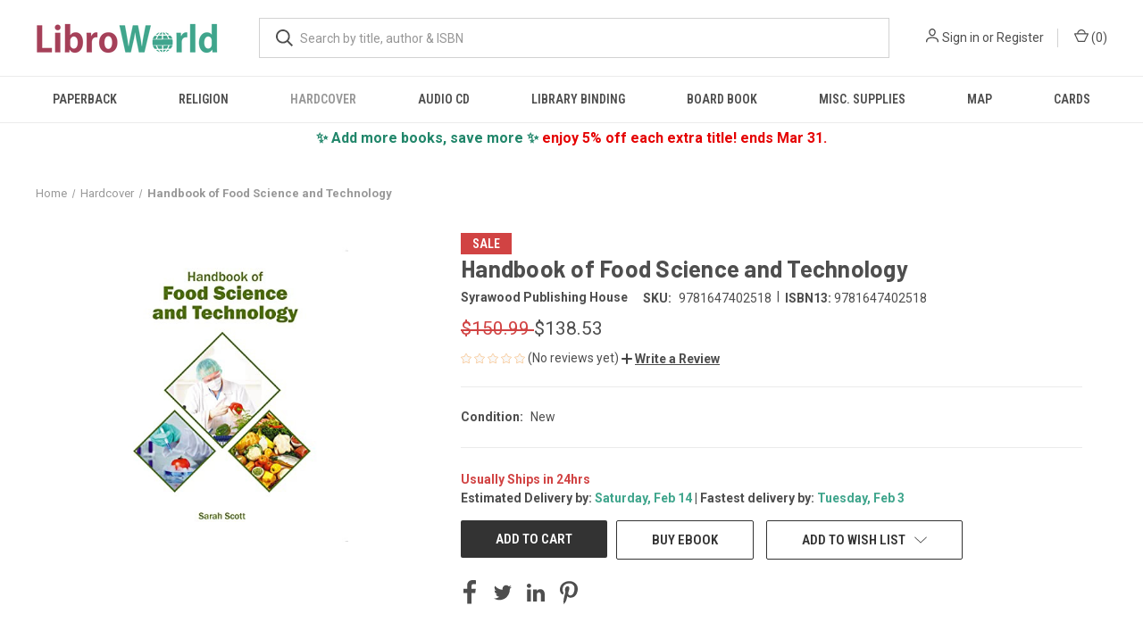

--- FILE ---
content_type: text/html; charset=utf-8
request_url: https://www.google.com/recaptcha/api2/anchor?ar=1&k=6LdIgnIaAAAAAEfJgRvnelRkaxYqQvOd_YGc2bCH&co=aHR0cHM6Ly93d3cubGlicm93b3JsZC5jb206NDQz&hl=en&v=N67nZn4AqZkNcbeMu4prBgzg&size=normal&anchor-ms=20000&execute-ms=30000&cb=r8789v8gcha9
body_size: 49457
content:
<!DOCTYPE HTML><html dir="ltr" lang="en"><head><meta http-equiv="Content-Type" content="text/html; charset=UTF-8">
<meta http-equiv="X-UA-Compatible" content="IE=edge">
<title>reCAPTCHA</title>
<style type="text/css">
/* cyrillic-ext */
@font-face {
  font-family: 'Roboto';
  font-style: normal;
  font-weight: 400;
  font-stretch: 100%;
  src: url(//fonts.gstatic.com/s/roboto/v48/KFO7CnqEu92Fr1ME7kSn66aGLdTylUAMa3GUBHMdazTgWw.woff2) format('woff2');
  unicode-range: U+0460-052F, U+1C80-1C8A, U+20B4, U+2DE0-2DFF, U+A640-A69F, U+FE2E-FE2F;
}
/* cyrillic */
@font-face {
  font-family: 'Roboto';
  font-style: normal;
  font-weight: 400;
  font-stretch: 100%;
  src: url(//fonts.gstatic.com/s/roboto/v48/KFO7CnqEu92Fr1ME7kSn66aGLdTylUAMa3iUBHMdazTgWw.woff2) format('woff2');
  unicode-range: U+0301, U+0400-045F, U+0490-0491, U+04B0-04B1, U+2116;
}
/* greek-ext */
@font-face {
  font-family: 'Roboto';
  font-style: normal;
  font-weight: 400;
  font-stretch: 100%;
  src: url(//fonts.gstatic.com/s/roboto/v48/KFO7CnqEu92Fr1ME7kSn66aGLdTylUAMa3CUBHMdazTgWw.woff2) format('woff2');
  unicode-range: U+1F00-1FFF;
}
/* greek */
@font-face {
  font-family: 'Roboto';
  font-style: normal;
  font-weight: 400;
  font-stretch: 100%;
  src: url(//fonts.gstatic.com/s/roboto/v48/KFO7CnqEu92Fr1ME7kSn66aGLdTylUAMa3-UBHMdazTgWw.woff2) format('woff2');
  unicode-range: U+0370-0377, U+037A-037F, U+0384-038A, U+038C, U+038E-03A1, U+03A3-03FF;
}
/* math */
@font-face {
  font-family: 'Roboto';
  font-style: normal;
  font-weight: 400;
  font-stretch: 100%;
  src: url(//fonts.gstatic.com/s/roboto/v48/KFO7CnqEu92Fr1ME7kSn66aGLdTylUAMawCUBHMdazTgWw.woff2) format('woff2');
  unicode-range: U+0302-0303, U+0305, U+0307-0308, U+0310, U+0312, U+0315, U+031A, U+0326-0327, U+032C, U+032F-0330, U+0332-0333, U+0338, U+033A, U+0346, U+034D, U+0391-03A1, U+03A3-03A9, U+03B1-03C9, U+03D1, U+03D5-03D6, U+03F0-03F1, U+03F4-03F5, U+2016-2017, U+2034-2038, U+203C, U+2040, U+2043, U+2047, U+2050, U+2057, U+205F, U+2070-2071, U+2074-208E, U+2090-209C, U+20D0-20DC, U+20E1, U+20E5-20EF, U+2100-2112, U+2114-2115, U+2117-2121, U+2123-214F, U+2190, U+2192, U+2194-21AE, U+21B0-21E5, U+21F1-21F2, U+21F4-2211, U+2213-2214, U+2216-22FF, U+2308-230B, U+2310, U+2319, U+231C-2321, U+2336-237A, U+237C, U+2395, U+239B-23B7, U+23D0, U+23DC-23E1, U+2474-2475, U+25AF, U+25B3, U+25B7, U+25BD, U+25C1, U+25CA, U+25CC, U+25FB, U+266D-266F, U+27C0-27FF, U+2900-2AFF, U+2B0E-2B11, U+2B30-2B4C, U+2BFE, U+3030, U+FF5B, U+FF5D, U+1D400-1D7FF, U+1EE00-1EEFF;
}
/* symbols */
@font-face {
  font-family: 'Roboto';
  font-style: normal;
  font-weight: 400;
  font-stretch: 100%;
  src: url(//fonts.gstatic.com/s/roboto/v48/KFO7CnqEu92Fr1ME7kSn66aGLdTylUAMaxKUBHMdazTgWw.woff2) format('woff2');
  unicode-range: U+0001-000C, U+000E-001F, U+007F-009F, U+20DD-20E0, U+20E2-20E4, U+2150-218F, U+2190, U+2192, U+2194-2199, U+21AF, U+21E6-21F0, U+21F3, U+2218-2219, U+2299, U+22C4-22C6, U+2300-243F, U+2440-244A, U+2460-24FF, U+25A0-27BF, U+2800-28FF, U+2921-2922, U+2981, U+29BF, U+29EB, U+2B00-2BFF, U+4DC0-4DFF, U+FFF9-FFFB, U+10140-1018E, U+10190-1019C, U+101A0, U+101D0-101FD, U+102E0-102FB, U+10E60-10E7E, U+1D2C0-1D2D3, U+1D2E0-1D37F, U+1F000-1F0FF, U+1F100-1F1AD, U+1F1E6-1F1FF, U+1F30D-1F30F, U+1F315, U+1F31C, U+1F31E, U+1F320-1F32C, U+1F336, U+1F378, U+1F37D, U+1F382, U+1F393-1F39F, U+1F3A7-1F3A8, U+1F3AC-1F3AF, U+1F3C2, U+1F3C4-1F3C6, U+1F3CA-1F3CE, U+1F3D4-1F3E0, U+1F3ED, U+1F3F1-1F3F3, U+1F3F5-1F3F7, U+1F408, U+1F415, U+1F41F, U+1F426, U+1F43F, U+1F441-1F442, U+1F444, U+1F446-1F449, U+1F44C-1F44E, U+1F453, U+1F46A, U+1F47D, U+1F4A3, U+1F4B0, U+1F4B3, U+1F4B9, U+1F4BB, U+1F4BF, U+1F4C8-1F4CB, U+1F4D6, U+1F4DA, U+1F4DF, U+1F4E3-1F4E6, U+1F4EA-1F4ED, U+1F4F7, U+1F4F9-1F4FB, U+1F4FD-1F4FE, U+1F503, U+1F507-1F50B, U+1F50D, U+1F512-1F513, U+1F53E-1F54A, U+1F54F-1F5FA, U+1F610, U+1F650-1F67F, U+1F687, U+1F68D, U+1F691, U+1F694, U+1F698, U+1F6AD, U+1F6B2, U+1F6B9-1F6BA, U+1F6BC, U+1F6C6-1F6CF, U+1F6D3-1F6D7, U+1F6E0-1F6EA, U+1F6F0-1F6F3, U+1F6F7-1F6FC, U+1F700-1F7FF, U+1F800-1F80B, U+1F810-1F847, U+1F850-1F859, U+1F860-1F887, U+1F890-1F8AD, U+1F8B0-1F8BB, U+1F8C0-1F8C1, U+1F900-1F90B, U+1F93B, U+1F946, U+1F984, U+1F996, U+1F9E9, U+1FA00-1FA6F, U+1FA70-1FA7C, U+1FA80-1FA89, U+1FA8F-1FAC6, U+1FACE-1FADC, U+1FADF-1FAE9, U+1FAF0-1FAF8, U+1FB00-1FBFF;
}
/* vietnamese */
@font-face {
  font-family: 'Roboto';
  font-style: normal;
  font-weight: 400;
  font-stretch: 100%;
  src: url(//fonts.gstatic.com/s/roboto/v48/KFO7CnqEu92Fr1ME7kSn66aGLdTylUAMa3OUBHMdazTgWw.woff2) format('woff2');
  unicode-range: U+0102-0103, U+0110-0111, U+0128-0129, U+0168-0169, U+01A0-01A1, U+01AF-01B0, U+0300-0301, U+0303-0304, U+0308-0309, U+0323, U+0329, U+1EA0-1EF9, U+20AB;
}
/* latin-ext */
@font-face {
  font-family: 'Roboto';
  font-style: normal;
  font-weight: 400;
  font-stretch: 100%;
  src: url(//fonts.gstatic.com/s/roboto/v48/KFO7CnqEu92Fr1ME7kSn66aGLdTylUAMa3KUBHMdazTgWw.woff2) format('woff2');
  unicode-range: U+0100-02BA, U+02BD-02C5, U+02C7-02CC, U+02CE-02D7, U+02DD-02FF, U+0304, U+0308, U+0329, U+1D00-1DBF, U+1E00-1E9F, U+1EF2-1EFF, U+2020, U+20A0-20AB, U+20AD-20C0, U+2113, U+2C60-2C7F, U+A720-A7FF;
}
/* latin */
@font-face {
  font-family: 'Roboto';
  font-style: normal;
  font-weight: 400;
  font-stretch: 100%;
  src: url(//fonts.gstatic.com/s/roboto/v48/KFO7CnqEu92Fr1ME7kSn66aGLdTylUAMa3yUBHMdazQ.woff2) format('woff2');
  unicode-range: U+0000-00FF, U+0131, U+0152-0153, U+02BB-02BC, U+02C6, U+02DA, U+02DC, U+0304, U+0308, U+0329, U+2000-206F, U+20AC, U+2122, U+2191, U+2193, U+2212, U+2215, U+FEFF, U+FFFD;
}
/* cyrillic-ext */
@font-face {
  font-family: 'Roboto';
  font-style: normal;
  font-weight: 500;
  font-stretch: 100%;
  src: url(//fonts.gstatic.com/s/roboto/v48/KFO7CnqEu92Fr1ME7kSn66aGLdTylUAMa3GUBHMdazTgWw.woff2) format('woff2');
  unicode-range: U+0460-052F, U+1C80-1C8A, U+20B4, U+2DE0-2DFF, U+A640-A69F, U+FE2E-FE2F;
}
/* cyrillic */
@font-face {
  font-family: 'Roboto';
  font-style: normal;
  font-weight: 500;
  font-stretch: 100%;
  src: url(//fonts.gstatic.com/s/roboto/v48/KFO7CnqEu92Fr1ME7kSn66aGLdTylUAMa3iUBHMdazTgWw.woff2) format('woff2');
  unicode-range: U+0301, U+0400-045F, U+0490-0491, U+04B0-04B1, U+2116;
}
/* greek-ext */
@font-face {
  font-family: 'Roboto';
  font-style: normal;
  font-weight: 500;
  font-stretch: 100%;
  src: url(//fonts.gstatic.com/s/roboto/v48/KFO7CnqEu92Fr1ME7kSn66aGLdTylUAMa3CUBHMdazTgWw.woff2) format('woff2');
  unicode-range: U+1F00-1FFF;
}
/* greek */
@font-face {
  font-family: 'Roboto';
  font-style: normal;
  font-weight: 500;
  font-stretch: 100%;
  src: url(//fonts.gstatic.com/s/roboto/v48/KFO7CnqEu92Fr1ME7kSn66aGLdTylUAMa3-UBHMdazTgWw.woff2) format('woff2');
  unicode-range: U+0370-0377, U+037A-037F, U+0384-038A, U+038C, U+038E-03A1, U+03A3-03FF;
}
/* math */
@font-face {
  font-family: 'Roboto';
  font-style: normal;
  font-weight: 500;
  font-stretch: 100%;
  src: url(//fonts.gstatic.com/s/roboto/v48/KFO7CnqEu92Fr1ME7kSn66aGLdTylUAMawCUBHMdazTgWw.woff2) format('woff2');
  unicode-range: U+0302-0303, U+0305, U+0307-0308, U+0310, U+0312, U+0315, U+031A, U+0326-0327, U+032C, U+032F-0330, U+0332-0333, U+0338, U+033A, U+0346, U+034D, U+0391-03A1, U+03A3-03A9, U+03B1-03C9, U+03D1, U+03D5-03D6, U+03F0-03F1, U+03F4-03F5, U+2016-2017, U+2034-2038, U+203C, U+2040, U+2043, U+2047, U+2050, U+2057, U+205F, U+2070-2071, U+2074-208E, U+2090-209C, U+20D0-20DC, U+20E1, U+20E5-20EF, U+2100-2112, U+2114-2115, U+2117-2121, U+2123-214F, U+2190, U+2192, U+2194-21AE, U+21B0-21E5, U+21F1-21F2, U+21F4-2211, U+2213-2214, U+2216-22FF, U+2308-230B, U+2310, U+2319, U+231C-2321, U+2336-237A, U+237C, U+2395, U+239B-23B7, U+23D0, U+23DC-23E1, U+2474-2475, U+25AF, U+25B3, U+25B7, U+25BD, U+25C1, U+25CA, U+25CC, U+25FB, U+266D-266F, U+27C0-27FF, U+2900-2AFF, U+2B0E-2B11, U+2B30-2B4C, U+2BFE, U+3030, U+FF5B, U+FF5D, U+1D400-1D7FF, U+1EE00-1EEFF;
}
/* symbols */
@font-face {
  font-family: 'Roboto';
  font-style: normal;
  font-weight: 500;
  font-stretch: 100%;
  src: url(//fonts.gstatic.com/s/roboto/v48/KFO7CnqEu92Fr1ME7kSn66aGLdTylUAMaxKUBHMdazTgWw.woff2) format('woff2');
  unicode-range: U+0001-000C, U+000E-001F, U+007F-009F, U+20DD-20E0, U+20E2-20E4, U+2150-218F, U+2190, U+2192, U+2194-2199, U+21AF, U+21E6-21F0, U+21F3, U+2218-2219, U+2299, U+22C4-22C6, U+2300-243F, U+2440-244A, U+2460-24FF, U+25A0-27BF, U+2800-28FF, U+2921-2922, U+2981, U+29BF, U+29EB, U+2B00-2BFF, U+4DC0-4DFF, U+FFF9-FFFB, U+10140-1018E, U+10190-1019C, U+101A0, U+101D0-101FD, U+102E0-102FB, U+10E60-10E7E, U+1D2C0-1D2D3, U+1D2E0-1D37F, U+1F000-1F0FF, U+1F100-1F1AD, U+1F1E6-1F1FF, U+1F30D-1F30F, U+1F315, U+1F31C, U+1F31E, U+1F320-1F32C, U+1F336, U+1F378, U+1F37D, U+1F382, U+1F393-1F39F, U+1F3A7-1F3A8, U+1F3AC-1F3AF, U+1F3C2, U+1F3C4-1F3C6, U+1F3CA-1F3CE, U+1F3D4-1F3E0, U+1F3ED, U+1F3F1-1F3F3, U+1F3F5-1F3F7, U+1F408, U+1F415, U+1F41F, U+1F426, U+1F43F, U+1F441-1F442, U+1F444, U+1F446-1F449, U+1F44C-1F44E, U+1F453, U+1F46A, U+1F47D, U+1F4A3, U+1F4B0, U+1F4B3, U+1F4B9, U+1F4BB, U+1F4BF, U+1F4C8-1F4CB, U+1F4D6, U+1F4DA, U+1F4DF, U+1F4E3-1F4E6, U+1F4EA-1F4ED, U+1F4F7, U+1F4F9-1F4FB, U+1F4FD-1F4FE, U+1F503, U+1F507-1F50B, U+1F50D, U+1F512-1F513, U+1F53E-1F54A, U+1F54F-1F5FA, U+1F610, U+1F650-1F67F, U+1F687, U+1F68D, U+1F691, U+1F694, U+1F698, U+1F6AD, U+1F6B2, U+1F6B9-1F6BA, U+1F6BC, U+1F6C6-1F6CF, U+1F6D3-1F6D7, U+1F6E0-1F6EA, U+1F6F0-1F6F3, U+1F6F7-1F6FC, U+1F700-1F7FF, U+1F800-1F80B, U+1F810-1F847, U+1F850-1F859, U+1F860-1F887, U+1F890-1F8AD, U+1F8B0-1F8BB, U+1F8C0-1F8C1, U+1F900-1F90B, U+1F93B, U+1F946, U+1F984, U+1F996, U+1F9E9, U+1FA00-1FA6F, U+1FA70-1FA7C, U+1FA80-1FA89, U+1FA8F-1FAC6, U+1FACE-1FADC, U+1FADF-1FAE9, U+1FAF0-1FAF8, U+1FB00-1FBFF;
}
/* vietnamese */
@font-face {
  font-family: 'Roboto';
  font-style: normal;
  font-weight: 500;
  font-stretch: 100%;
  src: url(//fonts.gstatic.com/s/roboto/v48/KFO7CnqEu92Fr1ME7kSn66aGLdTylUAMa3OUBHMdazTgWw.woff2) format('woff2');
  unicode-range: U+0102-0103, U+0110-0111, U+0128-0129, U+0168-0169, U+01A0-01A1, U+01AF-01B0, U+0300-0301, U+0303-0304, U+0308-0309, U+0323, U+0329, U+1EA0-1EF9, U+20AB;
}
/* latin-ext */
@font-face {
  font-family: 'Roboto';
  font-style: normal;
  font-weight: 500;
  font-stretch: 100%;
  src: url(//fonts.gstatic.com/s/roboto/v48/KFO7CnqEu92Fr1ME7kSn66aGLdTylUAMa3KUBHMdazTgWw.woff2) format('woff2');
  unicode-range: U+0100-02BA, U+02BD-02C5, U+02C7-02CC, U+02CE-02D7, U+02DD-02FF, U+0304, U+0308, U+0329, U+1D00-1DBF, U+1E00-1E9F, U+1EF2-1EFF, U+2020, U+20A0-20AB, U+20AD-20C0, U+2113, U+2C60-2C7F, U+A720-A7FF;
}
/* latin */
@font-face {
  font-family: 'Roboto';
  font-style: normal;
  font-weight: 500;
  font-stretch: 100%;
  src: url(//fonts.gstatic.com/s/roboto/v48/KFO7CnqEu92Fr1ME7kSn66aGLdTylUAMa3yUBHMdazQ.woff2) format('woff2');
  unicode-range: U+0000-00FF, U+0131, U+0152-0153, U+02BB-02BC, U+02C6, U+02DA, U+02DC, U+0304, U+0308, U+0329, U+2000-206F, U+20AC, U+2122, U+2191, U+2193, U+2212, U+2215, U+FEFF, U+FFFD;
}
/* cyrillic-ext */
@font-face {
  font-family: 'Roboto';
  font-style: normal;
  font-weight: 900;
  font-stretch: 100%;
  src: url(//fonts.gstatic.com/s/roboto/v48/KFO7CnqEu92Fr1ME7kSn66aGLdTylUAMa3GUBHMdazTgWw.woff2) format('woff2');
  unicode-range: U+0460-052F, U+1C80-1C8A, U+20B4, U+2DE0-2DFF, U+A640-A69F, U+FE2E-FE2F;
}
/* cyrillic */
@font-face {
  font-family: 'Roboto';
  font-style: normal;
  font-weight: 900;
  font-stretch: 100%;
  src: url(//fonts.gstatic.com/s/roboto/v48/KFO7CnqEu92Fr1ME7kSn66aGLdTylUAMa3iUBHMdazTgWw.woff2) format('woff2');
  unicode-range: U+0301, U+0400-045F, U+0490-0491, U+04B0-04B1, U+2116;
}
/* greek-ext */
@font-face {
  font-family: 'Roboto';
  font-style: normal;
  font-weight: 900;
  font-stretch: 100%;
  src: url(//fonts.gstatic.com/s/roboto/v48/KFO7CnqEu92Fr1ME7kSn66aGLdTylUAMa3CUBHMdazTgWw.woff2) format('woff2');
  unicode-range: U+1F00-1FFF;
}
/* greek */
@font-face {
  font-family: 'Roboto';
  font-style: normal;
  font-weight: 900;
  font-stretch: 100%;
  src: url(//fonts.gstatic.com/s/roboto/v48/KFO7CnqEu92Fr1ME7kSn66aGLdTylUAMa3-UBHMdazTgWw.woff2) format('woff2');
  unicode-range: U+0370-0377, U+037A-037F, U+0384-038A, U+038C, U+038E-03A1, U+03A3-03FF;
}
/* math */
@font-face {
  font-family: 'Roboto';
  font-style: normal;
  font-weight: 900;
  font-stretch: 100%;
  src: url(//fonts.gstatic.com/s/roboto/v48/KFO7CnqEu92Fr1ME7kSn66aGLdTylUAMawCUBHMdazTgWw.woff2) format('woff2');
  unicode-range: U+0302-0303, U+0305, U+0307-0308, U+0310, U+0312, U+0315, U+031A, U+0326-0327, U+032C, U+032F-0330, U+0332-0333, U+0338, U+033A, U+0346, U+034D, U+0391-03A1, U+03A3-03A9, U+03B1-03C9, U+03D1, U+03D5-03D6, U+03F0-03F1, U+03F4-03F5, U+2016-2017, U+2034-2038, U+203C, U+2040, U+2043, U+2047, U+2050, U+2057, U+205F, U+2070-2071, U+2074-208E, U+2090-209C, U+20D0-20DC, U+20E1, U+20E5-20EF, U+2100-2112, U+2114-2115, U+2117-2121, U+2123-214F, U+2190, U+2192, U+2194-21AE, U+21B0-21E5, U+21F1-21F2, U+21F4-2211, U+2213-2214, U+2216-22FF, U+2308-230B, U+2310, U+2319, U+231C-2321, U+2336-237A, U+237C, U+2395, U+239B-23B7, U+23D0, U+23DC-23E1, U+2474-2475, U+25AF, U+25B3, U+25B7, U+25BD, U+25C1, U+25CA, U+25CC, U+25FB, U+266D-266F, U+27C0-27FF, U+2900-2AFF, U+2B0E-2B11, U+2B30-2B4C, U+2BFE, U+3030, U+FF5B, U+FF5D, U+1D400-1D7FF, U+1EE00-1EEFF;
}
/* symbols */
@font-face {
  font-family: 'Roboto';
  font-style: normal;
  font-weight: 900;
  font-stretch: 100%;
  src: url(//fonts.gstatic.com/s/roboto/v48/KFO7CnqEu92Fr1ME7kSn66aGLdTylUAMaxKUBHMdazTgWw.woff2) format('woff2');
  unicode-range: U+0001-000C, U+000E-001F, U+007F-009F, U+20DD-20E0, U+20E2-20E4, U+2150-218F, U+2190, U+2192, U+2194-2199, U+21AF, U+21E6-21F0, U+21F3, U+2218-2219, U+2299, U+22C4-22C6, U+2300-243F, U+2440-244A, U+2460-24FF, U+25A0-27BF, U+2800-28FF, U+2921-2922, U+2981, U+29BF, U+29EB, U+2B00-2BFF, U+4DC0-4DFF, U+FFF9-FFFB, U+10140-1018E, U+10190-1019C, U+101A0, U+101D0-101FD, U+102E0-102FB, U+10E60-10E7E, U+1D2C0-1D2D3, U+1D2E0-1D37F, U+1F000-1F0FF, U+1F100-1F1AD, U+1F1E6-1F1FF, U+1F30D-1F30F, U+1F315, U+1F31C, U+1F31E, U+1F320-1F32C, U+1F336, U+1F378, U+1F37D, U+1F382, U+1F393-1F39F, U+1F3A7-1F3A8, U+1F3AC-1F3AF, U+1F3C2, U+1F3C4-1F3C6, U+1F3CA-1F3CE, U+1F3D4-1F3E0, U+1F3ED, U+1F3F1-1F3F3, U+1F3F5-1F3F7, U+1F408, U+1F415, U+1F41F, U+1F426, U+1F43F, U+1F441-1F442, U+1F444, U+1F446-1F449, U+1F44C-1F44E, U+1F453, U+1F46A, U+1F47D, U+1F4A3, U+1F4B0, U+1F4B3, U+1F4B9, U+1F4BB, U+1F4BF, U+1F4C8-1F4CB, U+1F4D6, U+1F4DA, U+1F4DF, U+1F4E3-1F4E6, U+1F4EA-1F4ED, U+1F4F7, U+1F4F9-1F4FB, U+1F4FD-1F4FE, U+1F503, U+1F507-1F50B, U+1F50D, U+1F512-1F513, U+1F53E-1F54A, U+1F54F-1F5FA, U+1F610, U+1F650-1F67F, U+1F687, U+1F68D, U+1F691, U+1F694, U+1F698, U+1F6AD, U+1F6B2, U+1F6B9-1F6BA, U+1F6BC, U+1F6C6-1F6CF, U+1F6D3-1F6D7, U+1F6E0-1F6EA, U+1F6F0-1F6F3, U+1F6F7-1F6FC, U+1F700-1F7FF, U+1F800-1F80B, U+1F810-1F847, U+1F850-1F859, U+1F860-1F887, U+1F890-1F8AD, U+1F8B0-1F8BB, U+1F8C0-1F8C1, U+1F900-1F90B, U+1F93B, U+1F946, U+1F984, U+1F996, U+1F9E9, U+1FA00-1FA6F, U+1FA70-1FA7C, U+1FA80-1FA89, U+1FA8F-1FAC6, U+1FACE-1FADC, U+1FADF-1FAE9, U+1FAF0-1FAF8, U+1FB00-1FBFF;
}
/* vietnamese */
@font-face {
  font-family: 'Roboto';
  font-style: normal;
  font-weight: 900;
  font-stretch: 100%;
  src: url(//fonts.gstatic.com/s/roboto/v48/KFO7CnqEu92Fr1ME7kSn66aGLdTylUAMa3OUBHMdazTgWw.woff2) format('woff2');
  unicode-range: U+0102-0103, U+0110-0111, U+0128-0129, U+0168-0169, U+01A0-01A1, U+01AF-01B0, U+0300-0301, U+0303-0304, U+0308-0309, U+0323, U+0329, U+1EA0-1EF9, U+20AB;
}
/* latin-ext */
@font-face {
  font-family: 'Roboto';
  font-style: normal;
  font-weight: 900;
  font-stretch: 100%;
  src: url(//fonts.gstatic.com/s/roboto/v48/KFO7CnqEu92Fr1ME7kSn66aGLdTylUAMa3KUBHMdazTgWw.woff2) format('woff2');
  unicode-range: U+0100-02BA, U+02BD-02C5, U+02C7-02CC, U+02CE-02D7, U+02DD-02FF, U+0304, U+0308, U+0329, U+1D00-1DBF, U+1E00-1E9F, U+1EF2-1EFF, U+2020, U+20A0-20AB, U+20AD-20C0, U+2113, U+2C60-2C7F, U+A720-A7FF;
}
/* latin */
@font-face {
  font-family: 'Roboto';
  font-style: normal;
  font-weight: 900;
  font-stretch: 100%;
  src: url(//fonts.gstatic.com/s/roboto/v48/KFO7CnqEu92Fr1ME7kSn66aGLdTylUAMa3yUBHMdazQ.woff2) format('woff2');
  unicode-range: U+0000-00FF, U+0131, U+0152-0153, U+02BB-02BC, U+02C6, U+02DA, U+02DC, U+0304, U+0308, U+0329, U+2000-206F, U+20AC, U+2122, U+2191, U+2193, U+2212, U+2215, U+FEFF, U+FFFD;
}

</style>
<link rel="stylesheet" type="text/css" href="https://www.gstatic.com/recaptcha/releases/N67nZn4AqZkNcbeMu4prBgzg/styles__ltr.css">
<script nonce="PBAC6At8tOU902xyCXI8hg" type="text/javascript">window['__recaptcha_api'] = 'https://www.google.com/recaptcha/api2/';</script>
<script type="text/javascript" src="https://www.gstatic.com/recaptcha/releases/N67nZn4AqZkNcbeMu4prBgzg/recaptcha__en.js" nonce="PBAC6At8tOU902xyCXI8hg">
      
    </script></head>
<body><div id="rc-anchor-alert" class="rc-anchor-alert"></div>
<input type="hidden" id="recaptcha-token" value="[base64]">
<script type="text/javascript" nonce="PBAC6At8tOU902xyCXI8hg">
      recaptcha.anchor.Main.init("[\x22ainput\x22,[\x22bgdata\x22,\x22\x22,\[base64]/[base64]/[base64]/ZyhXLGgpOnEoW04sMjEsbF0sVywwKSxoKSxmYWxzZSxmYWxzZSl9Y2F0Y2goayl7RygzNTgsVyk/[base64]/[base64]/[base64]/[base64]/[base64]/[base64]/[base64]/bmV3IEJbT10oRFswXSk6dz09Mj9uZXcgQltPXShEWzBdLERbMV0pOnc9PTM/bmV3IEJbT10oRFswXSxEWzFdLERbMl0pOnc9PTQ/[base64]/[base64]/[base64]/[base64]/[base64]\\u003d\x22,\[base64]\x22,\x22w4lcaFbCtDHCgcO4wqXDoR8fdQ9gwoRQNMKNw7RDaMOgwqlBwr5JX8OmCxVMwq3DpMKEIMODw4RXaRbCvx7ChyTCkm8NeAHCtX7DjsOacVY2w494wpvCo29tSRs7VsKOECfCgMO2Q8OQwpFnTMO8w4ojw5/DksOVw685w5INw4Mmb8KEw6MPPFrDmgdcwpYyw5PClMOGNTUfTMOFISXDkXzCrT16BRMjwoB3wo/CvhjDrBbDrUR9woPCtn3Dk0l6wosFwqLCrjfDnMKBw74nBG4LL8KSw6nCnsOWw6bDs8OYwoHCtkIPasOqw69Ew5PDocK7L1Vywq/DmVAtW8K2w6LCt8OMNMOhwqANAcONAsKLQHdTw6kGHMO8w7/DixfCqsOBaCQDUxYFw7/[base64]/[base64]/CjcOJSzfCnCYhwrfCnHQhwpJUw6DDs8KAw6ISFcO2wpHDo2bDrm7DpsKmMktCecOpw5LDusKyCWVrw4zCk8KdwpNcL8Oww6LDh0hcw4jDmRc6wr3DvSo2wrhXA8K2woIew5llb8OLe2jCgxFdd8KmwoTCkcOAw4XChMO1w6VYdi/CjMO2wrfCgztFesOGw6ZvTcOZw5ZAXsOHw5LDvgp8w41nwrDCiS92YcOWwr3DiMO4M8KZwqfDvsK6fsONwoDChyFbWXEMWDjCu8O7w5RlLMO0Mw1Kw6LDu17Dox7DsnUZZ8Klw5cDUMKPwqUtw6PDkcOzKWzDksKiZ2vCgn/Cj8OPM8O6w5LChVU9wpbCj8OPw4fDgsK4wozCvkEzPsO+PFhEw6DCqMK3wpfDh8OWworDj8KjwoUjw4hGVcK8w7fCsgMFaGI4w4ExS8KGwpDCvcKFw6p/wpjCpcOQYcO1wrLCs8OQRXjDmsKIwpUGw444w65KZH4swqlzM0wCOMKxSVnDsFQtPWAFw6/Du8OffcOtYMOIw60Mw6J4w6LCncKQwq3CucK9ORDDvGfDtnJnUSnClcOYwp04Th56w7PCoHJ3wpHCocKXM8OWwowdwqVnwrwJwr5/wrfDmmXCmFXDoz/Drh7CgUUmJ8OyEsKCb3PDmBXDpjAKGcK4woDCsMKCwqEwRMOpOcO/wo3CrMOrJm7DjMOrwpEZwrZ2w7jCnMOlUXzCi8O3K8Kow6fClMK/wo8mwpllJAXDkMK+SwjCuCvChGAORnpfRsOIw47ChG9wGETCpcK1OcOiCMO5IA4uZ28bNSXCkEHDmMKyw7fCrcK0w6tAwqfDqhDDozfCiSnCm8O6w5nCvsOXwpcLwrojCBBXS3p1w7TCl1DDsCvDkBLCiMK7ChZ8cH9Bwr4swrh/Q8KEw7dQRn7Ct8Khw6TCrsK3R8OgQ8Obw4LClMK8wrXDoxPCmMO1w4jDmcKQLkAOwrzCkMO4wprDmg9Iw5XCg8Kaw57CtzxSw5UqFMKfZyLCjsKSw7cZaMOICWPDpFRUBxl6esKtw4UfGzvDv17CqzhCFXtfYSzDrsOVwoTCkV/Cq2MwMR4uwowKLl4Lw7bCpcKBwq9sw6d8w7XDjMK3woEawoElwpbDuyPCgm/Cq8KuwpHDiAfDgUzDrsOTwoEjwq1HwoJHF8OLwpHDpjQLRMKfw5EfbsOBAcOoacKvQwx/FMKiC8ONcVwkSip4w4Nqw6bDg3Y3Y8K+JEcvwpZ1NkfCoQLCtcOWwrYsw6PCtMK0wq7CoFnDthpmwrkPUcKuwp9Dw6HCh8OZSMKVwqbCpAY8wqwxHsK/wrI5eiROw7XCoMKZX8OYw7grHTrDgsO4NcKswonCgcO2w4ZOCcOMwrTCj8Khe8OkagLDo8ORwqLChTnDtTbCn8K8wq/CmsKpQMO8wrHCj8OKInfDsj3CojTDhsOxwolLwp/DiRkUw5JWw6lBEsKDw4zCiwzDpcKpEMKHNWBpHMKNRVHCncOWTmVoK8KvJcK4w4tAwqzCmw5/[base64]/CpMOZwrYGwoACYi88wqDDlMOAACNjRiXCl8OGw48fw7IecFcjw4rCpsOywoTDtULDusOUwr0CBcOlbH1WBiVXw67Dpl/Ck8OIYsOGwrBVw5FGw6FuRl/[base64]/w53DtTh/w4PCmTvDp8OTEGjCvibDhTrCsxNtI8KIF2PDmgFow6xIw49RwprDgFw/wrpowrXDtMKFw69VwqPDgMKTKBtbC8KIW8OpNsKPw4LCn3rDvQbDgS81wpXCoVPDhGMpVMKXw5zClcKrw4bCu8O3w5nCt8OtZMKcwqfDpQ/[base64]/wpzDi03DjHkKwqoLZ8KCEg5NwrjDmcOSSGYNfgrDscKPI1PCoxfCrsKiRsOac2UYwpx2RMKYwo3CnS9lZcOeAcK3FmDDpMOlwphVwpDDh2XDgsKPwrddWhgFw6vDisKcwqlJw7tBJMObaWBtwp7DrcK7EGLDiAzClwFxTcOgw4R4GcO4UlJ/w5DDpCIsUMK4dcOLw6TDkcOMPcKYwpTDqHDCp8OuFmchcjdiCXfDnS7CsMOZFcKUHMOHRWfDs0cRYhAgPcOVw6trw6nDrhNTHVVgE8OCwp1eXUVQUCBAw5NLwpQLH31/LsKSw4QDwqciUVt5C1cCHRvCsMOmMnQUwpfCgMKQNMKeJHHDrSzCnRw9WSLDq8OfV8KLbcKDwoHDuW/DmQ5dw5fDrzDCksK+wrcjVMOZw79Hwrw0wr7CscOUw6rDj8KiCMOsNilRGsKMAnguT8KCw5bDnhzClMO9wr/CvcOdIifCshwUWcO8FwHCqMO8M8OXQiDCscOSXMOwP8KowoXDpT07w5QTwqHDtMKiw49ARBzChMKuw60pFw5bw5d2TMOfMhXDksOoT10/[base64]/DnMKuwpBlJsOUwrfDiFUkCS7DgQABw6ArwqUuwpvCgHbCi8OFw5/DnhdPwqjCicOTIy3Cs8O0w5x8wp7CqCp6w7t3wpINw5Z1w5DDpsOYccO3wr4ewopbF8KSJcODEgXChXjDjMOafMK/VsKfwrZMwrdBNMOgw7UFwq1Tw7QbMcKDw7vCmsOfBE5Yw4VNwqnDkMKEFcOtw5PCq8KJwod+wqnDs8Kow4zCv8KvDkxAw7Zow4AtWxgGw68fecKIZcKWwqZswqwZwqjDr8Krw7wANsKYw6LCqcKJAhnDlsKZYGx+w6RDM2PCqsOwEMOkwr/Du8Kqw4bDlSctw47CusKMwrAZw4jCkT/Co8OowqfCncKRwoNOHjfCkDNxeMOCAcKzUMKqAcO3eMOZw7VsLCvDlMKCc8OCXAVkDcOPwrtJw4nCp8Otwpt6w5/CrsOAw5vDjBAua2UXaBRNXDbDncKLwofCqMO2WnR/MjLCpsKjDmh4w4tRRUJHw4wnUQFRL8KGw7rCrw42KcOnaMOYe8K7w75VwqnDgShlwoHDisOofsKEOcKFIMOHwrAHR27CkXzDncK/SsOrEz3Dt3cJESVqwrQuw5zDmMKkw75QWsORw6pMw5PChhB6wofDpXTDiMOoBiVrwop8A2J2w7LCkU/[base64]/CvMKMfMKiw7AnTVcOwrDDgcOpaQjDpMKsw4Jdw4LDn19LwoJAbMOnwo7CscKhK8K2BCnCuSF4UnbCrsO8E0LDrU7DpMK+wofDl8Ksw49KWWXChG/CsAMBwqVFFcKfBsK4BkrDi8Kaw58dw7NfZWjClEvCusO8KBZtFAUmMQ7CrMK6wpRjw7rChsKPwo4ILzwhH2MRW8OZJcObw6VZWcKNw7pJwrYWw7zDjznCp0nCgMKRb1sOw7/[base64]/[base64]/w71dwr5FDEQvdXhpw6wVwrwOw7nDnUkTM3PChcKMwrtQw5cUw6nCk8K0w6PDssKSS8OhUwBswqRjwqAlw4w+w70GwpnDsWfCpUvCu8Oqw6t9CFVWwp/DuMKGbsOrY3cUwps8HRNUYMOmeAU7TsOPPMOIw5bDkMKxcEnCp8KBSSFsX2JUw5jCjhTDrF7DhXIfZ8KiehHCiF5LaMKKOsOKF8OJw4vDusKdcWVFw57Dk8O5wpMiAxcMTTLCuAIjwqPCp8OaB2/[base64]/w5F3a8K9w5sIUGzCo3RwAcOyVcO5D8OiQ8KtT0vDsirDs3jDiCfDgjfDm8Kvw5hHwqdwwqrCt8KFw6vCpGJ4w6w6BsKRwo7DtsK5wo/DgThrasKmcsOlw7g5Z1rDocOgwqYoF8KefMOiMEfDqMKNw7dqPB9UTRHCiSLDqsKAJB/DtnIvw4vDjhrDvgrDrsOoIRHDhHDCs8KZUG0Pw74Uw6VGO8OuclwJw6fCm1HDg8KhEWfDg03CnmkFwofDh0/[base64]/DsMOPwoXClMO7HHnCscOPwo/Cm0nDq2XCvsKgTDw/HcKnw4xIw4zDj07Dp8OFAMOoUkPDnV7DqsO1O8OOKhQXw6ZNK8OuwpMBBcKnKzI5wrXCvsO3wqFRwoYWdCTDig4+wrjDrsOAwrHDtMKhwo1eWh/CqMKeNVYjwpbDqMK6JzAwAcKbwpTCpjrDl8OYRkAwwqjCm8KvJMK3fRHCkcKAw5HDhsOmwrbDhztswqQkXi4Ow41DSxQRWXbClsOzfkfDt2nCuEjDk8OdMG/[base64]/Cg8Kaw7JyBcKmdMK1fTvCrcOuwq8Aw5EAwp7DkX3DicOZwrbCj1XDmsKDwrnCo8KZEcO/UmRpw7DCjRs9fsKIwqHDisKHw6rCp8K+WcKwwoDDvcK9D8O8wq3DrsK8wrbDonANJlYqw5/[base64]/ClwJcdcOoHMOOw7E1RMOOwo8JAiwIwrQyQWXCt8OBw6pwZQvDu0FlDC/DiisvJ8OawqvCnwIow4XDg8Ktw5kPDcKrwrjDrMOvJsOTw7nDhzDCiDsLS8K5wqsPw4dDNMKBwo07Y8Kaw7fCgioJEy7DunsNElgrwrnDvlXDmcK4w7rDjSlgZsKQPgbCln7CiTjDqTTDiC/DpcKaw7vDnwopwqwWP8ODwrTDv3XCh8ODacOJw6zDpT8iaVfCk8OiwrTDhxQZMEvDrsKQecKjw4BvwoXDvMOxa1TCkmvCoBPCvsK5wp3DullwacOKNsKwDsKbwpZxwr3ChBHDusK7w6s7CcKNPcKAYcKxcsKhwqByw6Vrw7tbVMOiwr/[base64]/[base64]/C8K0M8Orwr7DrznDgQMVdMKTw7TCqTvDiXwYwqHDu8K6w6TCqsKcOQTCmsKUwqN9woLCucOMw4PDvWPDiMKFwpzCvRvCt8KbwqfDoW7DqsKKah7CtsKWwp7DmlPDtyPDjiwGw4FAFsO0UMOjwrLCqRfCqcOXw64LH8KAwq/DqsOPSUMdwrzDuEvCuMKmwop/wpMzH8KfdcK7IcOQe3kcwot6KsKuwqHCl3fClxZxwpbCqcKrL8Ktw5grX8K6Yz0Gw6Rswp87UcObHMKyTcOJWG8gwqbCvcOoYnMce3YNNUhnQUbDokYEAMO9U8OmwqTDssOHOB50f8OCGCYrRMKWw6TDix5KwpBccRXCp0J/dXHDncKOw4fDocO6WyvDn28DLDDCvFTDucKFBHzCjWsRwoPCh8Onw7/DrDTCqlEUwprDtcOhwrkrwqLCpcKifsKZPcKBw47DjMOfExFsFhnCg8KNFcOnw5dQEsO1NxDDvsOvIsO/[base64]/ClXnDshHCgFNew4LCtR/Dl8Ofw5TCnjnCo8O/MwVywrxSw64nwpbDn8OMVC0RwoM3wodoa8KRWMKpa8OoXUtaY8KxCxnDvsO7fsKoWTFRwp/DgsOaw5nDk8KgA3ksw6YUDjfDhWjDlMOTIsKawq7CgjXDvcKNw4lWw6JTwogUwqJUw4DCsQllw6kNdDJUwpPDqsKsw5PCnMKgwpLDv8Kew4Y/ZTk/QsKHw45KMmdNQQlhOwHDnsKkwpJCAsKLw7ggccK7WFfCsRTDnsKDwoDDk1Avw5rCuyl8FMKEw5nDlXx5G8OaWk7DusKLwq/DjMK4M8KKU8OqwrHCrDDDoQ1ZHgDDisK/BsKvwq7CvXrDisK7w71ww6nCtWzDuE/[base64]/w5DDvMOLw5xpHznCjMOrGUlgCWoVFMObwrN7wp95Jhhaw4xtwqnCssOpw73DksO6wpdHcsKJw6RTw6/CosOww5h9WsO5eXHDkMOEw5NXdMKYw6rCm8OcbMK/w6Z6w5RCw6ljwrTDr8KEw4IOw4rCkmPDtmEkw7LDhm/CtgpLS2jDvF3DjsOIw7DClXjCn8KLw63DvVHDgsOJVsOIw53CsMOqfBtCwpPDvMOtcEnDgyxIw67CpApZwo5QM2fDvkU4w5lBSx/DojTCu13CsUM3OlgTGsOUw5xdBsOXLifDu8OXwrXDksOyXMOQT8Kewp/[base64]/DkMKXFMKdw5nCpCV0Cjstwqg4GcOUwrLCkBFdDMKjfRPDgsONwpNmw70kMsO4AQvDoRPCiSBxw4Ylw5TCucKVw4vCmU8mIUNoWcONGsODHMOqw6rDviROwqTCtsOqdzFjdMO/RsOjwpPDv8OnbxbDqsKcw5EPw58zdR/Dq8KUaBrCoGxtw7bChMKyQMKkwpDCgB8ow53DlsKDVcOsBMO9wrQ1AVzCmxcVaXtHwp/CtTUcOsOCw4vChSfDvsOowq06GSbCtnrCjcKnwpNxB1F2wpJheWXCvjTCo8OtSS1EwovDoDZ5b0YlVkMjXU/DgBdYw7Ugw5x4KcKpw7Z3Q8OEXsO+w5Rmw550UAtnwr3DlUh5wpctAMOBwoU/wonDmw/CvjMbJMOQw7dkwodlT8KSwprDkyvDrQrDrMKLw6PDqE5MQDBnwqjDsDxrw7XCnzTCslTClH44wqVeXsKhw585wr5Fw7whQ8KRw4PCgsKzw5VBSnDDm8OzOghbKsKtbMOIOirDk8O7EMKtBnRwesKyVGXCncKHw4/[base64]/Cq03Dpw8UwoFhdm/Dlyhqw5wqRGPDlFDDsMKoYD/DknfDvkHDqcOCF1IiHEwwwrAOwqwdwqhbQRBHw6vChsOpw7zDvhgtwr8zwpvCgMOaw5IGw6XDisOpJnMgwrJ3YmtXwq3CgGR9V8O/wq/Cpk1jYFPCgVBow7nCph14wqTCq8ONJglvQADDvBzCkwlIbxpww6VUwqoMK8ODw6nCr8KjWVQfw5tVXRLCjsOfwrEzwqp/wonCg27CgMKfMzrCgRpcVMOsYS/DmQsue8K5w5lUbXhIc8Ksw4VUB8OfI8OFTid+NmHDvMKmPMOpNnDDvMOzNw3Cvi/[base64]/Du8Kjwr1dLMO5C0vDkhIHwoV6w5RCAF0IwrLDrcOGw49jCUs+TSfCt8KfA8KNbsOFw7t1Ny8jwqY/[base64]/DrMObw61Tw59rwpDDqsKpWUwmWMO3BjHCoDDCgsOLw6tYa1PCmcK1ckLDq8KEw5sXw7JTwoVVBHbDqcOsG8KLVcKeXnR/wpbDklB1DVHChV5KLsK8AT5nwpPCsMKfEmzDq8K8acKAwp/[base64]/DtsOLwoJVY8ORw6/DqRAyVFbDpz7DlMOBwooTw4vDo8KfwqrCgz3DsUfCmD/[base64]/[base64]/DmjLCgWp4QSYhwqRJwqPDoHXCv2HDlsKywrwNwrnDjR0iMBcVwprCgVNVP2dPQyDDicKDwo4Kw60qwpobPsOTf8Onw5g+w5FrYn7DqMKow7dEw73CuSAewpg/TMK6w5nDgcKhfsKnMgHDoMKTw4nDshx+XUQYwrwaSsK9McKbAh/CvcKJw4PDlcO+GsOTL0RiMVFAwpPCmzICw53DiV3CmRcZw5DCisOEw5vCiyzDg8K9Bk0EM8KKw6PDnHN4wo3Dg8KHwqrDnMKZLDHCoHpqDCdOVhPDh2jCvW/[base64]/DgLDh8KEwrIcwpnCtRrDnGHCosK9w41xw4RYTMKOwrjDr8OZHcKFa8O1worDtUIYw6RhDRpGwpouwoYCwps5UWQ+wpPCnm44ZcKQwr9vw4/DvSXCvzhHdGPDgWvCjsOdwpwswo3CnhnCrMOfwo3Cv8KOYyAFw7PDtMKgVcKaw6XDuxTDmFbDkMKxwojDucKTODnDi0PCunvDvMKOJMOfRGROVWE3wrjDvg9Rw6LCr8OiQcO8w5rDtHRjw75McMK5wrAwOzxIGHLCpX/[base64]/woNSw49uw7XCm8KNW2FwKsOmcGLCuW1dEMKfHiDCjMKGwr9kSD3Cm07CmFPCjS/DngEDw5FCw4jChWrCgQJpLMOwYS4/w4HCrsKsdHzDgirDpcO8wq4Cwqkzw6wETibCoybCqMKtw6ZiwoUCVmkAw6wiOMOGFsOROMOjwrVvw57Do3ECw5LDtsKzfUPCvsKWw6I1wrnDj8OiVsOMdHvDvT/DmBzDoH3Cr0TCokAXwqcVwpjCpMOEwro5wokkYsOeGRkBw6bCs8KhwqLDjmRHw5Evw5HCq8Oow5pcaELDr8KMVsOfw4Z8w6nChcKhOcKyMXNGw6MJEV4zw5/[base64]/DkEBTIhtTYgnDhcOPTsOMZkXDvcKtw7QzLCE5TMOTwoUTS1g/wrgiFcKjwoddLgjConXCkcKRw4UIbcKoN8OTwrrClsKfwq8fO8KcEcONbsKWw584QcOPBykHEsKQHBbDlsKiw4V/CsO5HnbDmMOLwqjCvMKKw79Eckt0Jy8HwqfCm1c+w5IxdHnDoAfDp8KPFMO4w77DtSJrWULDhFvDtlrCvsORGMOswqbDmBDDqifCusOaMXthQMKGPcKXWyIgUS5MwrTCgk5Sw7LCmsK9wq8ww5bCjsKQw6g1HU44McOTw4jCqzk4AcO1ATl/[base64]/w74Vwol4FgJ8dVjDr8KYw6wnRWXDk8OmWMKgw7vDrcOKa8KWeTHDn2/CtTwKwo/CmsOWdy3CqcOoVMKFwowOw4LDujwSw6sJGCdRw73CuETCtsKaIcOcw5LCgMO/wpXClUDDnsOFesOgwrEowqrDkcK+w6DCtsKxKcKIWX5vYcOnL2zDih7Dv8KDEcO/wqfCkMOIPgNxwq/[base64]/DoSUiBMKBYMKBeG9+w6Yzw7jCi8OOesOxwpFkDsK2CsKCSWVbw5rCh8K2PsKrLsKTbMOxR8O3SsKVAjEKf8K7w7oww43Dk8OFw6tVPkDCs8KQw6TDsyp5Fx1uwo/Ck3x1w5rDtG/CrcKvwpgCZCfCpsK8AS7DocOFG2HCkwfCh3d3d8KNw6XDocK0wqxDIMKMY8KTwqsjw5rCoG16RcOvWcK+agk1wqbDskoWw5YQIsK5AcOSP0nCqREvMcObwqTCoQ7CosOGacKIdkEkAnsHw5VwAj/Dgn0dw5nDj1nCvVlgGzDDhCbDo8Kaw58dw73Ct8OlN8KRGAdubsO+wrYGHm/DrsKZI8Kmwo7CnA1rMcOjw7wtPMKMw7seVj5VwrF9w57DokpjeMOow6PDvMOVBcKqw7lCwot1wr1Yw45+NQEmwpHCjMOTESnDkkkFC8ODFMOyGMKew5g3EDTDhcODw67CisKAw5/Dpj7DrRXCml3DnDLDvTrCm8Opw5bDjU7CqDxrQcKlwoDChzTClV3DtWY3w4MVwp/DgsOJw63DqWdxZMOow4nCgsKUU8OMw5rCvcORw5LCsRp/w7ZRwrRNw7Fzwr3CjAwzw7B9DwPChsOAB27DnGrCrcKIF8OMw4UAw6dcGMK3wprDpMKXVEPCnBscJgnDtAV0wrg0w6bDnEh8XWXDmGhiIsKOcGVzw7cAF3RSwoXDl8KgJhB/w6dywqNIw6gCN8O2EcOzwoHCmcKbwprCq8OiwrtnwqbCriVswrrDtAfDvcKaeB7CsG/Cr8OQNMOIeA0/w4BXw69ddzDCqC58w5saw69VXikwW8OLOMOiEMK3EMO7w4VLw5jCjMOkFUzCiiNMwoMQB8K5wpLDnXBrS0PDlzXDo0xMw5rCixAsTcOxEGPCmEnCgH5SbRXDiMOXw4B3bMKsO8KGwq1/[base64]/DiEUCWEU6w4s2RW3CglfCsSdRdcOCw7Mfw5PCkHfCr3jChyLDsWTCvzLCucKlDsOPYw41wpMNOxpsw4ABw74UKcKtPRAyQ1A/[base64]/DocKuw6hYw5wBw6rDr8KiXcOswqPCqgFfw70MwqBUw7LDv8KNw4M3w59mBMOCKizDsnHDusO5w50dw4cCwqcWw6gNVyhgA8K7PsKnwptDHnHDrWvDt8OBT0UZJ8KcP0pew6suw5/Dl8OIw4PCtcKVCcKDVsO0VjTDqcKmK8Kyw5DCsMOaQcOXwrTCnlLCpnDDizjDhgwmHcKCEcOeaR3DgsOYEAccwp/CozrDijoDw4HCv8OPw7gswpnDq8KkKcK8Z8Kvc8OJw6B2NxHDumhpbF3Do8O8VkIBFcKMwpQhwpo7ScOew4Vtw68Dw6cXBsOPO8KowqB+SSlIw6hBwqfCpsO/PMO1Sg3ClMOHwoRlw4HDqcOcUcOxw5TDtMOLwrshw7LDtMO+BxbDsyggw7DDj8OXRzFrd8OKWGjDtcKOwrYgw53Dk8OCwqMMwpHDkkp/w45Ewrs5wpc0Yj3ClnvDrl3CsFXClcO6LknCqGNkTMKgXB/CrsObw7oXLTlPXm9/EsO6w7vCucKnGivDoXocSXs2RCHCkT8IARh7WSMyfcKyIGvDl8OhA8KdwpXDtsO/ZD4QEhvCv8OIZ8KEw4TDqF7Dt0HDkMO5wrHCsAN9A8KAwoXCrCDCv0rCosKVwrbDqsOZcllxYyzDtnELaQlbNMOtwo3Cu3Boakh/FxfCrcKPbsK3YsOWEMKLIcOpwrFDNAzDuMOVAFnCocKyw7lRBsOZw6IuwqnCumhEwpLCsHI1WsOIVsOdYMOkYEPCr13Dlyd4wqfCt0zCmEMxRmjDq8KrasObZRPCv0JUCMOGwqFgE1zCljNWw5VXw5bCgMOzwrFoXkrCozPCmzYXw6fDhB0Mwp/Du0BhwpzCkl45w5fCgjxZwrcKw5tawqQWw5JHw50xMMKKwpfDokXCp8KgH8KWS8K0wonCozNlfQExecK2w6rCncKHKcOVwpt6wqdFCwVFwpnCvn8fw7/CiCNBw7bCg0pUw5gEw7/DiBN8w4kGw6TCjcKcfnTDtAlRacOiRsKvwpzDtcOuMxoeFMOCw7rCpgnDm8KOw4vDlMO5ZcKuO2wZWwAyw4DDoFtkw5nCmcKqwp5kwq09wpbCqS/Cr8OKXMOvwoNwchksTMO0wqEnw7nCq8Obwq51DcKqB8O9GVzDtMKVw6PDvAbCvsKRXcOMfMOdLExIYgQ8wp5Iw69bw6jDtRXCmQYpKcO5Zy/[base64]/Dq30raMKQwpHDisKOw4NtUiljAirCtj0/wp7CjUB/[base64]/Cr8OIw7hkwqTDnsOkwpxUHcOtwqETwpIuwo3Cj0x8w5A1S8OvwqEjBMOtw4bDs8Oww7g/wonDlsOpYsOHw41Ow77DpjUHAMKGwpI+wrjDtUjCt2nCtmsswq8IdizClW/CtiI7wpTDu8Oiby99w7Z6CEbCpMOvw4fCgEHDqCLDgTDCsMO2w70Vw4YNw6HCjGzCpsKqWsKmw4UMSGxNw785wpV8d1p7TcKDw7Rcwo3DggE+woXCg0LCuVHDpklbwpLCqMKQwq3CrkkWwpN/w7gwTsKewoHCs8KYwrLCh8KOShw+wo3CtMK6cxTCkcK8wpIrw77Cv8KDwpVIdmrDp8KOOxbCi8KowqhcUSxMw7FuAcO/wprCucOLAEYcwp4TYsOpw6MuWjpBwqVXMn3CscK+eQ7ChWsMaMKIwq/ClsO3wp7DhMOpw6Evw47Dk8Osw49Hw6/DrsKwwrDCgcOUBR05wp3Dk8OMwo/[base64]/Dgi0Fw7LCqcOhwqjDr8O+wpvCu37DsnZxw7HCmyLCl8KuGh8/w5jDrsKVE2fCj8KYw4c2FkPDmFbClcKTworCiz8Pwq3CiBzChMKrw7YowpoVw5PDoQhENsK5w67ClUgNFsONScOxPhzDqsKrSi7CocKYw685wqk/JRPCrsOhwrctY8K4wqFlS8OnT8K+IsO4CxBww6lKwpEZw5PDrU/Dlw3DocOxwq/Dt8OiaMKRw7/DpQ/DscOmAsO8bGdoExgmZ8ODwofCkl8Mw5HCrgrDsjfCgVgtwp/CssOBw5pQOCwlw6PCl13DscK8Jkc4w45+ZsKTw5c1wqJZw7bDuUvDtmB3w7cEwoE5w6XDhcKVwq/DgsKmw4QLMsKQw4zCpybDiMOtblrDv1zDrMOhEyrDj8KnIFPCgcOrwrURLDlcwoHCtG0pdcOdV8O6wq3DpifCi8KSW8Ozwp3DtAd9ISfCkx/[base64]/RgQGNBnCt8KGNmAmwrfDvcKgwqRINsK0wppXSzPDvGcsw43CpMOAwqPDun0aO03CslhTwowgacOpwp7CiyHDsMOTw7QFwqMJw4Bqw5wiwoTDvcOhw6PCq8ODNcO+w7Rpw4/CtAoRasOxKsOWw7/DtsKJwoXDmcOPSMKTw7LCmQVnwpFYwo99VhDDi1zDtgdMRjFMw7t/P8K9EcKHw6hEJsKOMcOzRl4QwrTChcKYw4PDtmHDiT3DtFh+w4BRwrBJwo3CkwgiwprCvwE+WsKDwqVLw4jCo8OZw5FvwoomE8KEZmbDvGBvJcKMAAcEwrvDu8O6VcOqKnERw5AFOsKWCcOFwrZBw7jDtcKFQxg2w5EUwp/CrDbDiMOyWcONOwPCtMOgwqlsw7xYw43DtXnDjGxRw4U+MCbCjAkoAcKbwr/DgUc3w4vCvMOlTlwIw6PCnsO+w6XDnsKZDzp+w4xVwqDCl2EmYDbCgC7CkMONwoDCijRtIsKdI8OEwqnDt1XCiQHCvsKOPQs2w7NdSDDCmsO3CcO7w4/[base64]/DpsO9w4xMw4jDksOMw6YOOsOmIMO9woDDisKYwodIbUcaw5Vkw6XCjGDCqGEUZRg3OjbClMKtUcK2wqdnUsORWcKiEG9SXsKnNSUPw4Fpw6EZOsKXWsOEwrzCg1nCvw8IOMO8wrXCjj8AYMKAIsO+bj0cw5XDgMKfNl/[base64]/DtQo3U2LDthLCpVZ9QX/[base64]/cBB4TcOOwq0MGENnWhwywqUaf8Onw7pOwrE0w57DusKkw59xMMKCTnXDrMO0w5nDrMKVwoRGCMOxY8O+w4TCgD1EBcObw7zCqcKSw4Vcwo/DnnwTfcKhTmoPFcOMw7sSH8O4W8OTAXnCnnNbGsOoVTTDusOJJjXCjcKkw7DCh8KREMOnw5LDgUzCl8KJwqbCkwLDnBDCi8OZF8OFw4AxVB1fwosJBUEUw43ClMKdw5HDl8KgwrDDoMKfwq13QcO9w4nCr8OIw7MjaxfDn14UGV0dw6M/[base64]/HsO2RMKCEsKHP3DChsKBBRx/wpTDkWxrwqQ+J3oaBBNXw6XCjMOvw6XDmMOuwq0Nw75LRCcXwqBudR/Cs8Ovw5HCh8K2w5rDriPDqHt1w4fCucOzWsOARSLConHDoWLDuMKbWSBSUTTCswbCssKBw542FC5swqXDszoZM1/[base64]/Cg8KJwqQ6w7A0wozCvMKBXXrDkMKVCRglw7ZTX2Ujw5TDtw/CjU7DosKhw5AjVSXClDxZworCl0TCpMOycMKbXMOzJQ/Ct8KfXV3DhlUTZ8KsUMOlw5EUw6ljbQ5Xwopdw5oTVsOEOsO6wpEnS8Kuw7XCjMKzfitWw582w6bDviIkw5LDn8O0TgLDhMKBwpkcZ8O/[base64]/Dq8Kiw69+w7bDpcOvw7JKCmnCrz7Cozpmw5YLW2HCiUrCl8O/w5ZZAlkHw7XCn8KRw53CsMKKGAYWw6QGwpFGJD9TVcKdVR/DtcOaw7DCvMOdwpPDj8OYwoTDpTvCiMOPBy3CoAcyGFUYwozDisOCOsK3BcKvclnDhcKkw6olH8KINX5zf8KMasK8ZgzCqULDgsOPwqHCmMOsdcO4wp/[base64]/Cv1hxw4/[base64]/Do8OpVMOtwrjDq1fDsRwzwrtiwpd/wrI/CcOcbsK9w6sKcWDDtijClHTCnsO9Xjl/[base64]/[base64]/[base64]/[base64]/DgcOcw5BublZewofDvVfDnsKnS2fCn8Oiw77DpcKSwrnDnsO4wpc0wqnDvxjCmDrDvkbDmcKfa0jDpsKAWcOrcMKiSApNw5vCu3vDsjVVw7rClsOwwrVBE8KRMih2M8K3w5cewqDCmcOLPsKhfwhRwqHDrX/Dkm8xbhPDk8OIwpxPw41SwpfCoFzCq8O5TcOnwowBb8OYLMKvwqfDu1F5EMKETU/CrBDCsREzQcOvw6DDrWExb8KnwqBTM8OfQxjDosKHPMKwfsK+GznCu8OEFMO7K0s/Y2bDtsKOO8KUwr18CnRGw7oZfsKJw4zDr8OkGMOTwqlRR1zDtkTCt1ZXbMKGJMOVw4fDiAjDrcKXAcO9W2DCucKGWmEYa2PCnw3CqMKzw7LCrQfChB5Lw60pWiIzUQNod8OowqfDlDLDkSLDmsO+wrA+wqVywpQwZ8KOR8OTw4htKy4VXnDDu3EbbsOSwpNcwr/DssORVMKKw5vCpMOOwpfDjsOyLsKcwqFxU8OEwqPCpsOFwpbDj8OKw7kSGMKGVsOqw4TDmMKQw5dawq/[base64]/acKLwpM7PcKnVitEw47Co8OPwqTDuCgVcHtrYcKowq/Cohp2w7wFccO4wqtiYMO1w7DDs0RDwoERwoJDwoI+wr3CgW3CqMKCOSvCpWHDtcO/MGbCh8K2QjvChsO0ZW4Dw5bCqljDr8OLEsK+ShfCtsKnw6bDt8KHwqzDsFoHUSZcZcKOLVdbwpF+fMKXw4JgAU5Jw73DuydeLxJnw5LDu8KsPcO0w4MVw4Zuw59lwqfDsXNiIStVJywqAWfDusOBbgU3DlXDiX/DjkHDqMOvHwRmNmwaZcK+wonDnQVjZwJvw4fCvsOuYcKqw645McO9NUBOMX/CgcKzOhPCij44QsKnw7fDgMKNEcKBD8O0AhzDisO6wrfDmxnDlk54RsKNwoXDsMOdw5Bsw4Ycw7HDmVXDihBQH8KdwqXCl8OVNgR3K8Kow4hlw7fDiU3ChMO6Rls0woklwolbEMKYFxtPasK7SsK8w7XCn0Y3woB8woDCnEY3wqZ8w4HDqcKOJMK/w43DhHZpw7sXJBA7w6XDv8Khwr/DlcKeVk3DpWHCm8KGaBkUA3HDlsK+FMObUxVxOhxpBHPDocO2OXMWUU93wrzDri3Dr8KXw4hpw7zCvgIQw68RwpJcSX7CtMK7DcO6wqrDgsKMccOrTsOqLQxfPyN8PzFZw63ClWDCk34LHA/CvsKNG0HDv8KpbXDCkicPVcKtZibDhMKFwobDvENVV8KSf8KpwqEewqzCosOsXzoGwpTClsOAwo0vRwvCksKSw5Bhwo/CrsO6IMOCcRdOw7bChcOjwrIiwoTDgAjDqAICa8O3w7Q/HGR1NcKlYcO9wpDDucKWw7rDiMKTw6xPwpvCs8OjJ8OmF8OZQirCtsOJwoFRwqZLwrpZRCXCkyTCqShUDsOCMVTDrMKKbcK/[base64]/[base64]/CosOow6hqwqTDonggw6TCgDHCoMKXwpp9T3jCixTDsXnCsRTDisOiwqRXw6XCvnxcU8KjaVXCkyZ/OVnCq3bDi8K3w4LCtMOKwo/Cv1PCn0EyBsONwqTCssObcsKww6xqwpXDhcKbwqZWwos2w4dTK8OmwoxIcMKGw7ETw59jVMKow7haw43DmE98wqbDucKvUETCtjtTCBzCg8ONRsOQw4PDrMKYwo8OIlDDusOQw57CpsKiYMK8KXHCnUhmw7FBw4PCj8KqwqTCtMK+WsK/w7lIwr0gwo7Cs8Oea3dSRXdAwpNzwoQhwqHCjMKqw6jDohPDiH/[base64]/Dq8OBw5fDqjMUw47CkgwSwrhRwotDwoTCuMOuDWrDsnY4QDBUUB5KFcO/wrIqCsOCw5J/w7XDnsKYG8KQwp91Czslw6hENzVJw54uF8OUBB0NwqLCjsKuwr0iC8OsS8OCwoTChsOHwrQiwrfCl8KnXMKPwp/CszvDgyojU8OZHz3DoHPCq3l9YmzCi8OMwrIfw50JTcO4anDCoMO1w4TCgcOAfXvCtMOkwrlSw41pBFs3RcO9YFFGwqLCpsKifggAG1tDBsOIb8OyO1LCmlgrBsK6AsOfMQcQw6TCosK9ScO2wp1HSlvDtG96b1/[base64]/XcOAAh4UwqfCisOtWxPCr19rYMKZJmzCp8KCwotlS8KIwqJkw4XDo8O5DEgWw4XCvcK/ZEc3wonDtwfDj2vDlsOTFcOiGCcKwoDDmCHDrR3DjTFgw6ZQN8OFwpfDlRBOw7Rjwo0oG8KrwpotBhLDoT/DncOiwp5AJ8Kiw4hHw6BXwottw6t6wpEzw6fCucKXE0XCt1FhwrIcw7vDoHnDuQtjw6Fuw7h4w5cAwpvDoj0jQ8OrQsOtwrnDusOIwrRjwrnCpcOwwofDvnUDwqQow73Dix/CvDXDrm7CqTrCq8ONw67Dk8O9FWBbwpMOwrnDn27CtsKhw6bDpBtbfHrDhMO7AllTHcKYRwtNwrXDgzHDisOZD3vCuMOAHcOXw4rCscO+w4jDksK1wr7Cu1IGwo9wIcOsw64/wqtnwqDCvQfDksOwfSXCjsOha3XDjcOgcnlYLMOLSMKgwo/CocK2w77Dk3lPKXbDtMO/wo5swpTChU/CqcOqwrDDscO3woNrw53DjsKJGivCkykHLTDDqjcHw6JcPHHDrjbCrcOvYjzDuMKcwpEYKCt4C8OPLcOJw5LDkcKawrLCuEgFS0zCjcKhf8KBwolqXH/CgcKBwq7Dvh5uaxfDoMOfQ8KDwpfCsCBzwqkGwqLCo8OrUsOUw6zCiXjCtSQHw6zDqCRWwrHDucK9wrrDicKSYsOfwoDCom/Cq0bCr0l8w4/DsmnCt8KyPncYZsOQwprDgmZNFwbDv8OkTMOHwpHDpzDCo8OYPcOSXGRlYMKEUcOuXHQBWMOYccOMwpvCjMOfwoDDhRAbw7xdwqXCkcOYAMKiCMKhC8OuRMO/YcOqwq7DmGPClzDDszR+esK8w47Cm8KlwoHDucK2IcKfwpnDmhVnOzTCmATDtB5MXMKHw5vDtyHDqnkzJsKxwqt5w6E2XCPDsXQ5V8ODwrrChMOmw6RydMKcJMK1w7xnwoEMwqHDlcKLwrYCQxDCjsKnwowVwrAcLMO6W8KMw4zCpiEacMKRD8KBwq/CmsO1Dnxdw5HDj1/DvgHCo1BsAhB/GADCnMKpPDAww5bCnX3CvTvCsMKGwoXCisKPLGjCujPCtgU/dH/Cr3nCoDjCucKwSh7Du8K1w5TDsHBuw5Nmw6LCkRLCtsKNG8K1w5nDv8OgwqjCkQt7wrvDrQJ1woTCkcOewpXCqkhtwqHCtlTCosK7HsK7wpHCp0cEwqhmYGPCocKdwoYswplmR0dXw4LDqxRewpB0wpHDqSAlHkdmw6c2wo7ClmE8w7ZMw4HCpAI\\u003d\x22],null,[\x22conf\x22,null,\x226LdIgnIaAAAAAEfJgRvnelRkaxYqQvOd_YGc2bCH\x22,0,null,null,null,1,[21,125,63,73,95,87,41,43,42,83,102,105,109,121],[7059694,679],0,null,null,null,null,0,null,0,null,700,1,null,0,\[base64]/76lBhnEnQkZiJDzAxnryhAZr/MRGQ\\u003d\\u003d\x22,0,0,null,null,1,null,0,0,null,null,null,0],\x22https://www.libroworld.com:443\x22,null,[1,1,1],null,null,null,0,3600,[\x22https://www.google.com/intl/en/policies/privacy/\x22,\x22https://www.google.com/intl/en/policies/terms/\x22],\x22fSaSqfOeLlz4mqxnykCkcL8HbhBHYrqxZGOz7hONBk8\\u003d\x22,0,0,null,1,1769775106915,0,0,[148,52,107,95],null,[10,42],\x22RC-TAXT9jJ6JakHmQ\x22,null,null,null,null,null,\x220dAFcWeA5t4K4l60xoQkMDn0sEJWGMfgioOwEU40_HlugqPhl6q0X1m4C0P7k4S0mKbvJy-uN_KKEk8ijF21nRopI8e5-U6QuA6A\x22,1769857907014]");
    </script></body></html>

--- FILE ---
content_type: text/html; charset=utf-8
request_url: https://www.google.com/recaptcha/api2/aframe
body_size: -250
content:
<!DOCTYPE HTML><html><head><meta http-equiv="content-type" content="text/html; charset=UTF-8"></head><body><script nonce="nBEOoU2reKf9Qi2gYEaPiw">/** Anti-fraud and anti-abuse applications only. See google.com/recaptcha */ try{var clients={'sodar':'https://pagead2.googlesyndication.com/pagead/sodar?'};window.addEventListener("message",function(a){try{if(a.source===window.parent){var b=JSON.parse(a.data);var c=clients[b['id']];if(c){var d=document.createElement('img');d.src=c+b['params']+'&rc='+(localStorage.getItem("rc::a")?sessionStorage.getItem("rc::b"):"");window.document.body.appendChild(d);sessionStorage.setItem("rc::e",parseInt(sessionStorage.getItem("rc::e")||0)+1);localStorage.setItem("rc::h",'1769771509040');}}}catch(b){}});window.parent.postMessage("_grecaptcha_ready", "*");}catch(b){}</script></body></html>